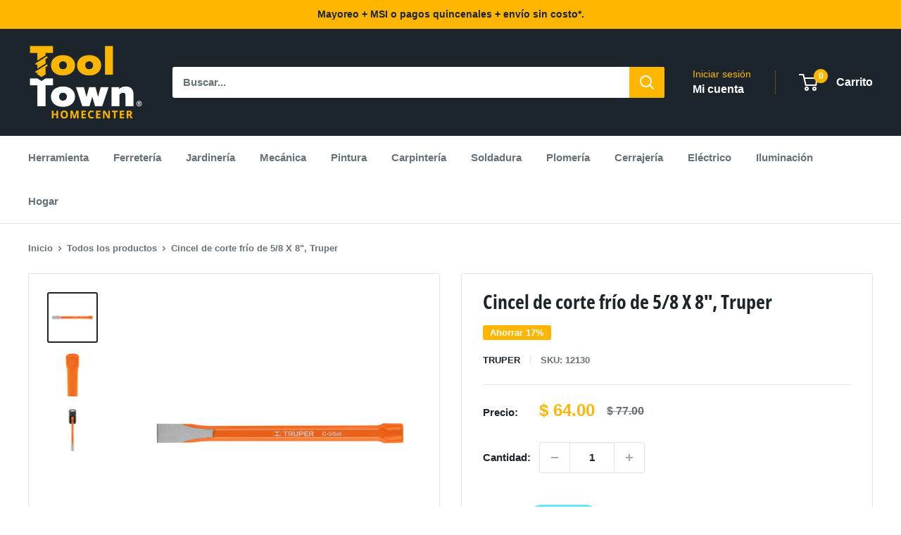

--- FILE ---
content_type: text/javascript
request_url: https://www.tooltown.mx/cdn/shop/t/12/assets/custom-scripts.js?v=173692657512496120081755525478
body_size: -205
content:
document.addEventListener("DOMContentLoaded",function(){new MutationObserver((mutationsList,observer2)=>{for(const mutation of mutationsList)if(mutation.type==="childList"){const whatsappLink=document.querySelector('a[href*="wa.me"]');if(whatsappLink){console.log("WhatsApp link detectado en el DOM"),whatsappLink.classList.add("link-whatsapp"),document.addEventListener("click",e=>{const target=e.target.closest('a[href^="https://wa.me/"]');target&&target.closest('div[id^="gb-widget-"]')&&(typeof gtag=="function"&&gtag("event","adw_whatsapp_chat"),typeof fbq=="function"&&fbq("track","Contact",{content_name:"whatsapp"}))}),observer2.disconnect();break}}}).observe(document.body,{childList:!0,subtree:!0}),console.log("main custom-scripts.js"),document.querySelectorAll('a[href^="tel"]').forEach(element=>{element.classList.add("link-phone"),element.addEventListener("click",function(){typeof gtag=="function"&&gtag("event","adw_click_phone"),typeof fbq=="function"&&fbq("track","Contact",{content_name:"telefono"})})}),document.querySelectorAll('a[href^="mailto"]').forEach(element=>{element.classList.add("link-email"),element.setAttribute("target","_blank"),element.addEventListener("click",function(){typeof gtag=="function"&&gtag("event","adw_click_email"),typeof fbq=="function"&&fbq("track","Contact",{content_name:"email"})})}),document.querySelectorAll('a[href*="wa.me"]').forEach(element=>{element.classList.add("link-whatsapp"),element.setAttribute("target","_blank"),element.addEventListener("click",function(){typeof gtag=="function"&&gtag("event","adw_click_whatsapp"),typeof fbq=="function"&&fbq("track","Contact",{content_name:"whatsapp"})})}),document.querySelectorAll('a[href*="api.whatsapp"]').forEach(element=>{element.classList.add("link-whatsapp"),element.setAttribute("target","_blank"),element.addEventListener("click",function(){typeof gtag=="function"&&gtag("event","adw_click_whatsapp"),typeof fbq=="function"&&fbq("track","Contact",{content_name:"whatsapp"})})}),document.querySelectorAll('a[href*="m.me"]').forEach(element=>{element.classList.add("link-messenger"),element.setAttribute("target","_blank"),element.addEventListener("click",function(){typeof gtag=="function"&&gtag("event","adw_click_messenger"),typeof fbq=="function"&&fbq("track","Contact",{content_name:"messenger"})})}),document.querySelectorAll('a[href*="maps.google"]').forEach(element=>{element.classList.add("link-map"),element.setAttribute("target","_blank"),element.addEventListener("click",function(){typeof gtag=="function"&&gtag("event","adw_click_map"),typeof fbq=="function"&&fbq("track","Contact",{content_name:"maps"})})})});
//# sourceMappingURL=/cdn/shop/t/12/assets/custom-scripts.js.map?v=173692657512496120081755525478


--- FILE ---
content_type: text/javascript
request_url: https://www.tooltown.mx/cdn/shop/t/12/assets/custom.js?v=102476495355921946141716575534
body_size: -727
content:
//# sourceMappingURL=/cdn/shop/t/12/assets/custom.js.map?v=102476495355921946141716575534
